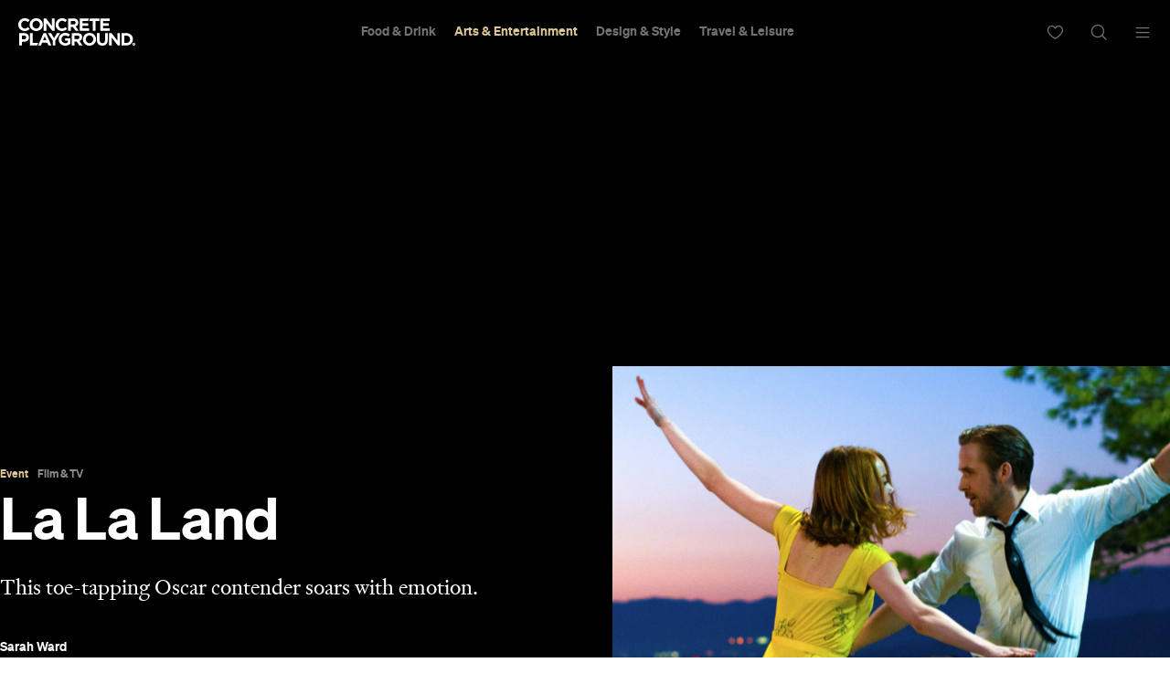

--- FILE ---
content_type: text/html; charset=UTF-8
request_url: https://concreteplayground.com/ajax.php?action=get_weather&r=sydney
body_size: 444
content:
<div data-module="weather">
        <i class="sprite weather rainy"></i>
    <span>
        <span><span class="font-weight:700;">22&deg;</span> &amp; Rainy in</span>
        <a href="#" class="selected">&nbsp;Sydney            <svg width="18" height="10" viewBox="0 0 12 6"><path d="M5.13191571,5.78276084 C5.0921531,5.7612019 5.05479258,5.73361486 5.02117744,5.69999972 L0.140588889,0.81941117 C-0.0468627714,0.63195951 -0.0468627714,0.32804032 0.140588889,0.14058866 C0.328040549,-0.0468630003 0.631959739,-0.0468630003 0.819411399,0.14058866 L5.40146318,4.72264045 L9.9835149,0.14058873 C10.1709666,-0.0468629301 10.4748857,-0.0468629301 10.6623374,0.14058873 C10.8497891,0.32804039 10.8497891,0.63195958 10.6623374,0.81941124 L5.75028576,5.73146289 C5.58186564,5.89988301 5.31942684,5.91698232 5.13191571,5.78276084 Z"></path></svg>
        </a>
    </span>

    <div class="menu-slide">
        <a href="#" class="back"><svg width="12" height="6" viewBox="0 0 12 6"><path d="M5.13191571,5.78276084 C5.0921531,5.7612019 5.05479258,5.73361486 5.02117744,5.69999972 L0.140588889,0.81941117 C-0.0468627714,0.63195951 -0.0468627714,0.32804032 0.140588889,0.14058866 C0.328040549,-0.0468630003 0.631959739,-0.0468630003 0.819411399,0.14058866 L5.40146318,4.72264045 L9.9835149,0.14058873 C10.1709666,-0.0468629301 10.4748857,-0.0468629301 10.6623374,0.14058873 C10.8497891,0.32804039 10.8497891,0.63195958 10.6623374,0.81941124 L5.75028576,5.73146289 C5.58186564,5.89988301 5.31942684,5.91698232 5.13191571,5.78276084 Z"></path></svg> All</a>

        <ul class="cities secondary-menu">
                                <li class="city active" data-value="Sydney"><a
                            href="/sydney">Sydney</a>
                    </li>
                                        <li class="city" data-value="Melbourne"><a
                            href="/melbourne">Melbourne</a>
                    </li>
                                        <li class="city" data-value="Brisbane"><a
                            href="/brisbane">Brisbane</a>
                    </li>
                                        <li class="city" data-value="Auckland"><a
                            href="/auckland">Auckland</a>
                    </li>
                                        <li class="city" data-value="Wellington"><a
                            href="/wellington">Wellington</a>
                    </li>
                                        <li class="city" data-value="Perth"><a
                            href="/perth">Perth</a>
                    </li>
                                        <li class="city" data-value="Adelaide"><a
                            href="/adelaide">Adelaide</a>
                    </li>
                                        <li class="city" data-value="Tokyo"><a
                            href="/tokyo">Tokyo</a>
                    </li>
                                        <li class="city" data-value="Oaxaca"><a
                            href="/oaxaca">Oaxaca</a>
                    </li>
                                        <li class="city" data-value="The-dolomites"><a
                            href="/the-dolomites">The-dolomites</a>
                    </li>
                            </ul>
    </div>
</div>


--- FILE ---
content_type: text/html; charset=utf-8
request_url: https://www.google.com/recaptcha/api2/aframe
body_size: 184
content:
<!DOCTYPE HTML><html><head><meta http-equiv="content-type" content="text/html; charset=UTF-8"></head><body><script nonce="aoaO4RVQKzKb0OH_5OsRBg">/** Anti-fraud and anti-abuse applications only. See google.com/recaptcha */ try{var clients={'sodar':'https://pagead2.googlesyndication.com/pagead/sodar?'};window.addEventListener("message",function(a){try{if(a.source===window.parent){var b=JSON.parse(a.data);var c=clients[b['id']];if(c){var d=document.createElement('img');d.src=c+b['params']+'&rc='+(localStorage.getItem("rc::a")?sessionStorage.getItem("rc::b"):"");window.document.body.appendChild(d);sessionStorage.setItem("rc::e",parseInt(sessionStorage.getItem("rc::e")||0)+1);localStorage.setItem("rc::h",'1769550782799');}}}catch(b){}});window.parent.postMessage("_grecaptcha_ready", "*");}catch(b){}</script></body></html>

--- FILE ---
content_type: application/javascript; charset=utf-8
request_url: https://fundingchoicesmessages.google.com/f/AGSKWxWjYp7O0XBrg0dZ8aSJrBpJbh9IwtMzYPyKU7u789Ztyu2rm-Wbp8P6GGdTBqPBeQ0y-wpWo1IskK3ucm25YgP9QDOpBvTnEwF9UD0Ed0qepYvI8KRZYScDXIsO7c2kQI8DLqvZHNo4oV4kZOu_HyTwx8mPc2pZDoQ8oxJKtdIlVKRUhAeKzmQ1BIAQ/_/adtechglobalsettings.js.videoad3.=ad_iframe__sticky_ad./btbuckets/btb.js
body_size: -1285
content:
window['bfbfbdd3-9706-430b-b503-648cda96bdad'] = true;